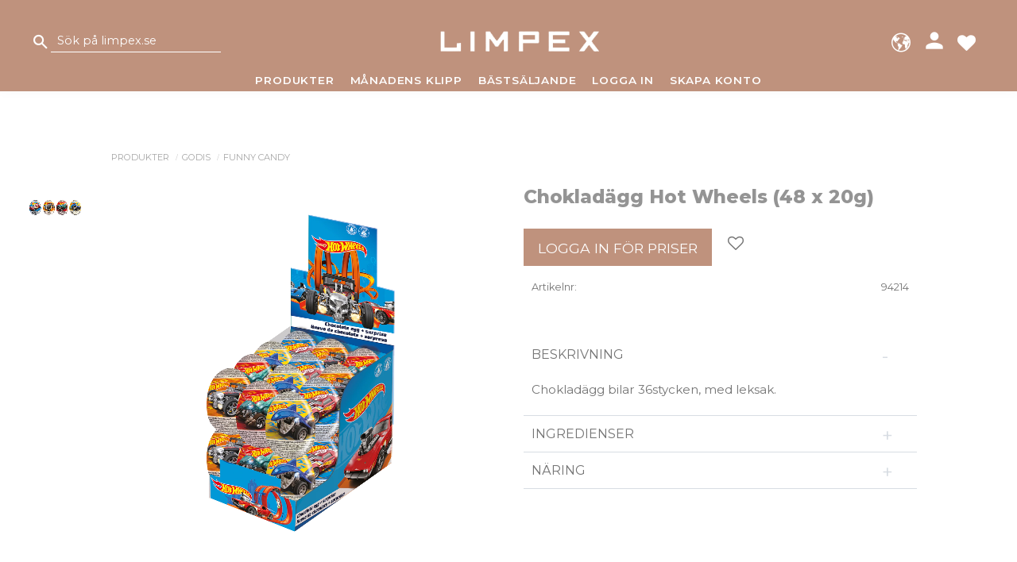

--- FILE ---
content_type: text/html; charset=UTF-8
request_url: https://www.limpex.se/product/hot-wheels-chokladagg-48-st
body_size: 14052
content:
<!DOCTYPE html>
<html
     id="product-page"    class="no-js customer-accounts-enabled has-favorite-cart pricelist-1 excl-vat product-page product-676 product-page-with-photoswipe category-16 root-category-24 theme-color-scheme-0 theme-background-pattern-0"
    lang="sv"
    dir="ltr"
    data-country="SE"
    data-currency="SEK"
>

    <head>
        <meta charset="UTF-8" />
        <title>Chokladägg Hot Wheels (48 x 20g)</title>
                    <meta name="description" content="Pris per styck 10,50kr" />
                <meta name="viewport" content="width=device-width, initial-scale=1" />
        
                
                                    <link rel="canonical" href="https://www.limpex.se/product/hot-wheels-chokladagg-48-st" />
        
                                                    <link rel="alternate" hreflang="sv" href="https://www.limpex.se/product/hot-wheels-chokladagg-48-st" />
                            <link rel="alternate" hreflang="en" href="https://www.limpex.se/en/product/hot-wheels-chokladagg-48-st" />
                            <link rel="alternate" hreflang="ar" href="https://www.limpex.se/ar/product/hot-wheels-chokladagg-48-st" />
                    
        
                    <script type="application/ld+json">
                [{"@id":"https:\/\/www.limpex.se\/product\/hot-wheels-chokladagg-48-st","@context":"http:\/\/schema.org\/","name":"Choklad\u00e4gg Hot Wheels (48 x 20g)","description":"Pris per styck 10,50kr","image":["https:\/\/cdn.starwebserver.se\/shops\/limpexkonfektyr\/files\/94214.webp","https:\/\/cdn.starwebserver.se\/shops\/limpexkonfektyr\/files\/942144.webp"],"@type":"Product","sku":"94214","offers":{"@type":"Offer","price":"0","priceCurrency":"SEK","availability":"http:\/\/schema.org\/LimitedAvailability","url":"https:\/\/www.limpex.se\/product\/hot-wheels-chokladagg-48-st","itemCondition":"http:\/\/schema.org\/NewCondition"}}]            </script>
                    <script type="application/ld+json">
                [{"@context":"https:\/\/schema.org","@type":"BreadcrumbList","itemListElement":[{"@type":"ListItem","position":1,"name":"Produkter","item":"https:\/\/www.limpex.se\/category\/produkter"},{"@type":"ListItem","position":2,"name":"Godis","item":"https:\/\/www.limpex.se\/category\/godis"},{"@type":"ListItem","position":3,"name":"Funny Candy","item":"https:\/\/www.limpex.se\/category\/barngodis"}]},{"@context":"https:\/\/schema.org","@type":"BreadcrumbList","itemListElement":[{"@type":"ListItem","position":1,"name":"Produkter","item":"https:\/\/www.limpex.se\/category\/produkter"}]},{"@context":"https:\/\/schema.org","@type":"BreadcrumbList","itemListElement":[{"@type":"ListItem","position":1,"name":"Produkter","item":"https:\/\/www.limpex.se\/category\/produkter"},{"@type":"ListItem","position":2,"name":"Godis","item":"https:\/\/www.limpex.se\/category\/godis"}]}]            </script>
        
                        
                <link rel="stylesheet" href="https://cdn.starwebserver.se/61980/css/shop/shop.combined.min.css" />
                                                    <link rel="stylesheet" href="https://cdn.starwebserver.se/61980/css/shop/campaigns.min.css" />
                                    <link rel="preconnect" href="https://fonts.googleapis.com">
<link rel="preconnect" href="https://fonts.gstatic.com" crossorigin>
<link href="https://fonts.googleapis.com/css2?family=Montserrat:wght@200;400;600;800&display=swap" rel="stylesheet">

<meta name="viewport" content="width=device-width, initial-scale=1, maximum-scale=1">

<!--Start of Tawk.to Script-->

<script type="text/javascript">

var Tawk_API=Tawk_API||{}, Tawk_LoadStart=new Date();

(function(){

var s1=document.createElement("script"),s0=document.getElementsByTagName("script")[0];

s1.async=true;

s1.src='https://embed.tawk.to/673355972480f5b4f59c6642/1icg8cmj7';

s1.charset='UTF-8';

s1.setAttribute('crossorigin','*');

s0.parentNode.insertBefore(s1,s0);

})();

</script>

<!--End of Tawk.to Script-->        
                            <link rel="stylesheet" href="https://cdn.starwebserver.se/61980/themes/william/css/theme-plugins.combined.min.css" />
                    <link rel="stylesheet" href="https://cdn.starwebserver.se/61980/themes/william/css/theme.min.css" />
        
                    <link rel="stylesheet" href="https://cdn.starwebserver.se/shops/limpexkonfektyr/themes/william/css/shop-custom.min.css?_=1745999678" />
        
                <link href="https://fonts.googleapis.com/icon?family=Material+Icons" rel="stylesheet">

                <script>
            var docElement = document.documentElement;
            docElement.className = docElement.className.replace('no-js', 'js');
            eval(decodeURIComponent(Array.prototype.map.call(atob('dmFyIGQ9J3d3dy5saW1wZXguc2UnO3ZhciBlPSd3d3cubGltcGV4LnNlJztpZih3aW5kb3cubG9jYXRpb24uaG9zdG5hbWUgIT0gZCAmJiB3aW5kb3cubG9jYXRpb24uaG9zdG5hbWUgIT0gZSl7d2luZG93LmxvY2F0aW9uPSdodHRwOi8vJytkO30='), function(c) {
                    return '%' + ('00' + c.charCodeAt(0).toString(16)).slice(-2)
                }).join('')));        </script>

                                            <meta property="og:site_name" content="Limpex Konfektyr" />
                                                <meta property="og:type" content="product" />
                                                <meta property="og:locale" content="sv_SE" />
                                                <meta property="og:title" content="Chokladägg Hot Wheels (48 x 20g)" />
                                                <meta property="og:url" content="https://www.limpex.se/product/hot-wheels-chokladagg-48-st" />
                                                <meta property="og:description" content="Pris per styck 10,50kr" />
                                                <meta property="og:image" content="https://cdn.starwebserver.se/shops/limpexkonfektyr/files/cache/94214_grande.webp?_=1666689206" />
                            <meta name="sws:no-image-url" content="https://cdn.starwebserver.se/img/no-image.png" />

        
        
        
        <script>
            var ecommerceContainerIdToProducts = {};

                      
                            
                                    window.dataLayer = window.dataLayer || [];
                    dataLayer.push({ecommerce: null});
                    dataLayer.push(
                        {event: 'view_item', ecommerce: {"currency":"SEK","value":504,"items":[{"item_id":"94214","item_name":"Choklad\u00e4gg Hot Wheels (48 x 20g)","currency":"SEK","price":504,"quantity":1,"item_category":"Funny Candy","item_category2":"Produkter","item_category3":"Godis"}]}}
                    );
                                            
                                    window.dataLayer = window.dataLayer || [];
                    dataLayer.push({ecommerce: null});
                    dataLayer.push(
                        {event: 'view_item_list', ecommerce: {"item_list_id":"PDPRelatedProducts","item_list_name":"PDP Related products","items":[{"item_id":"93372","item_name":"Choklad\u00e4gg Barbie(48 x 20g)","item_list_id":"PDPRelatedProducts","item_list_name":"PDP Related products","currency":"SEK","price":504,"quantity":1,"index":1,"item_category":"Funny Candy","item_category2":"Produkter","item_category3":"Godis"},{"item_id":"94212","item_name":"Choklad\u00e4gg Svampbob (48 x 20g)","item_list_id":"PDPRelatedProducts","item_list_name":"PDP Related products","currency":"SEK","price":504,"quantity":1,"index":2,"item_category":"Funny Candy","item_category2":"Produkter","item_category3":"Godis"},{"item_id":"92611","item_name":"Choklad\u00e4gg Pawpatrol (48 x 20g)","item_list_id":"PDPRelatedProducts","item_list_name":"PDP Related products","currency":"SEK","price":504,"quantity":1,"index":3,"item_category":"Funny Candy","item_category2":"Produkter","item_category3":"Godis"},{"item_id":"94211","item_name":"Choklad\u00e4gg Peppa Pig (48 x 20g)","item_list_id":"PDPRelatedProducts","item_list_name":"PDP Related products","currency":"SEK","price":504,"quantity":1,"index":4,"item_category":"Funny Candy","item_category2":"Produkter","item_category3":"Godis"},{"item_id":"94210","item_name":"Choklad\u00e4gg Hello Kitty  (48 x 20g)","item_list_id":"PDPRelatedProducts","item_list_name":"PDP Related products","currency":"SEK","price":504,"quantity":1,"index":5,"item_category":"Funny Candy","item_category2":"Produkter","item_category3":"Godis"}]}}
                    );
                                            
                                    window.dataLayer = window.dataLayer || [];
                    dataLayer.push({ecommerce: null});
                    dataLayer.push(
                        {event: 'view_item_list', ecommerce: {"item_list_id":"PDPRelatedProducts","item_list_name":"PDP Related products","items":[]}}
                    );
                            
            // use Object.assign to cast empty array to object
            ecommerceContainerIdToProducts = Object.assign({}, {"pdp":{"94214":{"item_id":"94214","item_name":"Choklad\u00e4gg Hot Wheels (48 x 20g)","currency":"SEK","price":504,"quantity":1,"item_category":"Funny Candy","item_category2":"Produkter","item_category3":"Godis"}},"PDPRelatedProducts":[]});
                </script>

                                <script>(function(w,d,s,l,i){w[l]=w[l]||[];w[l].push({'gtm.start':
                        new Date().getTime(),event:'gtm.js'});var f=d.getElementsByTagName(s)[0],
                    j=d.createElement(s),dl=l!='dataLayer'?'&l='+l:'';j.async=true;j.src=
                    'https://www.googletagmanager.com/gtm.js?id='+i+dl;f.parentNode.insertBefore(j,f);
                })(window,document,'script','dataLayer','GTM-KKZGQCM');
            </script>
        
            </head>
    <body>
    
                <noscript><iframe src="https://www.googletagmanager.com/ns.html?id=GTM-KKZGQCM"
                              height="0" width="0" style="display:none;visibility:hidden"></iframe>
            </noscript>
        
        
                                <div id="page-container">

    <header id="site-header" class="site-header">
        <div class="wrapper site-header-wrapper">
            <div class="content site-header-content">

                <div class="header-items">
                    <div class="header-item header-item-1 region header-region header-region-1 " data-region="headerTop" ></div>
                    <div class="header-item header-item-2">
                        <a href="https://www.limpex.se" id="home"><img id="shop-logo" src="https://cdn.starwebserver.se/shops/limpexkonfektyr/files/limpex-logotyp.png?_=1665176812" alt="Limpex Konfektyr" width="318" height="42" /></a>
                        <div class="region header-region header-region-2 has-search-block has-language-block has-ace-text-block has-cart-block" data-region="headerMiddle" ><div class="block search-block block-35 slidein-objekt">
    <h3>Sök</h3>
    <div class="content">
        <form action="/search" method="get">
            <div class="field-wrap search-type required">
                <label for="search-field-block-35" class="caption"><span>Sök produkter & kategorier</span></label>
                <div class="control">
                    <input type="search" name="q" id="search-field-block-35" class="autocomplete" value="" placeholder="Sök" data-text-header="Produkter" data-text-link="Visa alla" aria-label="Sök produkter &amp; kategorier" />
                </div>
            </div>
            <button type="submit" aria-label="Sök"><span aria-hidden="true">Sök</span></button>
        </form>
    </div>
</div>    <div class="block language-block block-67">
        <h3>Språk</h3>
        <div class="field-wrap select-type languages">
            <label for="language-field-67" class="caption"><span>Språk</span></label>
            <div class="control">
                <select id="language-field-67" data-url-value-redirector data-replace-current-url class="languages">
                                                                <option value="/index/set-selection?lang=sv&amp;redirectUrl=%2Fproduct%2Fhot-wheels-chokladagg-48-st" selected>Svenska</option>
                                            <option value="/index/set-selection?lang=en&amp;redirectUrl=%2Fproduct%2Fhot-wheels-chokladagg-48-st">English</option>
                                            <option value="/index/set-selection?lang=ar&amp;redirectUrl=%2Fproduct%2Fhot-wheels-chokladagg-48-st">العربية</option>
                                    </select>
            </div>
        </div>
    </div>
<div class="block ace-text-block block-62 slidein-button-wrapper">
    <a><i class="material-icons search-icon slidein-button">search</i></a>
</div>
<div class="block ace-text-block block-56 login-icon">
    <div class="login-container">
    <div class="buttons-wrapper">
        <div class="button login" alt="Login"><i class="material-icons">person</i></div>
        <a href="/customer" class="button logout" alt="My pages"><i class="material-icons">person</i></a>
    </div>
    <div class="form-container">
        <form id="login-form">
            <div class="field-wrap login-email">
                <label for="login-email-field">Mejladress</label>
                <input type="email" id="login-email-field" placeholder="Enter your email" required>

            </div>
            <div class="field-wrap login-password">
                <label for="login-password-field">Lösenord</label>
                <input type="password" id="login-password-field" placeholder="Enter your password" required>
            </div>
            <div class="info-wrap">
                <a href="/customer/password-recovery">Glömt lösenord?</a>
                <a href="/customer?login-toggle=false">Registera dig</a>
                <button type="submit" id="login-submit-btn" alt="Submit button">Logga in</button>
            </div>
            <div class="success-msg">
                <p>Du är nu inloggad!</p>
                <a href="/customer" class="button">Gå till mina sidor</a>
            </div>
            <input type="text" name="formHoneypotText" class="hidden" value="">
            <input type="hidden" id="formHoneypotTimestamp" name="formHoneypotTimestamp" value="" />
        </form>
    </div>
</div>
</div>
    <div class="block favorite-cart-block block-36">
        <div class="favorite block open-off-canvas-favorites" role="button" tabindex="0" aria-label="Favoriter">
            <div class="favorite-wrap">
                <span class="favorite-title visually-hidden">Favoriter</span>
                <span class="favorite-item-count quantity">
                    <span class="favorite-items-count-label visually-hidden">Antal favoriter: </span>
                    <span class="number"></span>
                </span>
            </div>
        </div>
            </div> <!-- /.favorite-cart-block -->
</div>
                    </div>
                    <div class="header-item header-item-3 region header-region header-region-3 has-menu-block" data-region="header" >
<nav class="block menu-block block-44 menu-block-with-mega-dropdown-menu custom custom-menu-block" aria-label="Meny">

    
    <ul class="menu menu-level-1" role="menubar">
                                <li class="menu-item menu-item-12 menu-level-1-item has-children dynamic-menu-item menu-item-has-children"
                            data-id="12"
                            data-level="1"
                            role="none"
                        >
                            <a href="/category/produkter"  title="Produkter"
                                class="menu-title menu-title-12 menu-level-1-title has-children dynamic-menu-title menu-title-has-children"
                                data-level="1"
                                role="menuitem"
                                aria-haspopup="true" aria-expanded="false"
                            >Produkter</a>
            
                                <span class="toggle-dynamic-child-menu toggle-child-menu" role="button" tabindex="0" aria-label="Visa underkategorier" aria-expanded="false" aria-controls="submenu-12"></span>
            
                                <ul class="menu menu-level-2" data-level="2" role="menu" aria-label="Underkategorier">
                                </ul>
            
                        </li>
                        <li class="menu-item menu-item-28 menu-level-1-item  dynamic-menu-item"
                            data-id="28"
                            data-level="1"
                            role="none"
                        >
                            <a href="/category/manadens-klipp"  title="Månadens klipp"
                                class="menu-title menu-title-28 menu-level-1-title  dynamic-menu-title"
                                data-level="1"
                                role="menuitem"
                                
                            >Månadens klipp</a>
            
            
                        </li>
                        <li class="menu-item menu-item-13 menu-level-1-item  dynamic-menu-item"
                            data-id="13"
                            data-level="1"
                            role="none"
                        >
                            <a href="/category/nyheter"  title="Bästsäljande"
                                class="menu-title menu-title-13 menu-level-1-title  dynamic-menu-title"
                                data-level="1"
                                role="menuitem"
                                
                            >Bästsäljande</a>
            
            
                        </li>
                        <li class="menu-item menu-item-30 menu-level-1-item "
                            data-id="30"
                            data-level="1"
                            role="none"
                        >
                            <a href="/customer?login-toggle=true"  title="Logga in"
                                class="menu-title menu-title-30 menu-level-1-title "
                                data-level="1"
                                role="menuitem"
                                
                            >Logga in</a>
            
            
                        </li>
                        <li class="menu-item menu-item-29 menu-level-1-item "
                            data-id="29"
                            data-level="1"
                            role="none"
                        >
                            <a href="/customer?login-toggle=false" target="_blank" rel="noopener" title="Skapa konto"
                                class="menu-title menu-title-29 menu-level-1-title "
                                data-level="1"
                                role="menuitem"
                                
                            >Skapa konto</a>
            
            
                        </li>
            </ul>
</nav>

        <script type="text/x-mustache" id="nodesPartialTmpl">
    {{#nodes}}
        {{^hidden}}
            <li class="menu-item menu-item-{{nodeId}} menu-level-{{nodeLevel}}-item {{cssClasses}}{{#dynamicNode}} dynamic-menu-item{{/dynamicNode}}{{#hasChildren}} menu-item-has-children{{/hasChildren}}"
                data-id="{{nodeId}}"
                data-level="{{nodeLevel}}"
                role="none"
            >
                <a href="{{permalink}}" {{#newWindow}}target="_blank" rel="noopener"{{/newWindow}} title="{{value}}"
                    class="menu-title menu-title-{{nodeId}} menu-level-{{nodeLevel}}-title {{cssClasses}}{{#dynamicNode}} dynamic-menu-title{{/dynamicNode}}{{#hasChildren}} menu-title-has-children{{/hasChildren}}"
                    data-level="{{nodeLevel}}"
                    role="menuitem"
                    {{#hasChildren}}aria-haspopup="true" aria-expanded="false"{{/hasChildren}}
                >{{value}}</a>

                {{#hasChildren}}
                    <span class="{{#dynamicNode}}toggle-dynamic-child-menu{{/dynamicNode}}{{^dynamicNode}}toggle-static-child-menu{{/dynamicNode}} toggle-child-menu" role="button" tabindex="0" aria-label="Visa underkategorier" aria-expanded="false" aria-controls="submenu-{{nodeId}}"></span>

                    <ul class="menu menu-level-{{childNodeLevel}}" data-level="{{childNodeLevel}}" role="menu" aria-label="Underkategorier">
                        {{>nodesPartial}}
                    </ul>
                {{/hasChildren}}

            </li>
        {{/hidden}}
    {{/nodes}}
</script>
    <script type="text/x-mustache" id="menuTreeTmpl">
            {{>nodesPartial}}
        </script>
</div>
                </div>

            </div><!-- .content -->
        </div><!-- .wrapper -->
    </header><!-- #site-header -->

    <div id="content" class="site-content">

        <main id="main-content" aria-label="Huvudinnehåll" >

            <article class="region has-product-block has-related-products-legacy-block has-related-products-block" data-region="0" >
    
    <div aria-live="polite" aria-atomic="true" class="visually-hidden favorite-status-announcer"></div>
    <div id="product-page-main-container" class="block product-block block-17">

        <script type="text/x-mustache" id="categoryBreadcrumbPartialTmpl">
            {{#nodes}}
                {{#isOpen}}
                    {{#openPage}}
                        <a href="{{shopUrl}}" class="breadcrumb"><span>{{name}}</span></a>
                    {{/openPage}}
                    {{^openPage}}
                        <span  class="breadcrumb">{{name}}</span>
                    {{/openPage}}
                    {{>categoryBreadcrumbPartial}}
                {{/isOpen}}
                {{^isOpen}}
                    {{#selected}}
                        {{#openPage}}
                            <a href="{{shopUrl}}" class="breadcrumb current-breadcrumb"><span>{{name}}</span></a>
                        {{/openPage}}
                        {{^openPage}}
                            <span class="breadcrumb">{{name}}</span>
                        {{/openPage}}
                    {{/selected}}
                {{/isOpen}}
            {{/nodes}}
        </script>

        <div class="breadcrumbs">
                                                    <a href="/category/produkter" class="breadcrumb"><span>Produkter</span></a>
                                                                <a href="/category/godis" class="breadcrumb"><span>Godis</span></a>
                                                                                        <a href="/category/barngodis" class="breadcrumb current-breadcrumb"><span>Funny Candy</span></a>
                                                                                                                                                            </div>

    <script type="text/x-mustache" id="rootCategoriesBreadcrumbTmpl">
            {{#showBreadcrumbs}}
                {{#categories}}
                    {{>categoryBreadcrumbPartial}}
                {{/categories}}
            {{/showBreadcrumbs}}
        </script>

    <header class="product-header">
        <h1 class="product-name">Chokladägg Hot Wheels (48 x 20g)</h1>
        <div class="short description product-short-description"><p>Pris per styck 10,50kr</p></div>
    </header>

    <div class="dynamic-product-info has-volume-pricing">
                    <div class="product-media"
                
            >
                <figure>
                    <div class="figure-content">
                            <a class="featured img-wrap product-media-item" href="https://cdn.starwebserver.se/shops/limpexkonfektyr/files/cache/94214_grande.webp?_=1666689206" target="_blank" rel="noopener">
                            
                                <img src="https://cdn.starwebserver.se/shops/limpexkonfektyr/files/cache/94214_grande.webp?_=1666689206" width="1240" height="1300" id="media-0" data-large-size="https://cdn.starwebserver.se/shops/limpexkonfektyr/files/cache/94214_grande.webp?_=1666689206" data-large-size-width="1240" data-large-size-height="1300"  alt="Chokladägg Hot Wheels (48 x 20g)" />
                                
                            </a>

                            <a href="https://cdn.starwebserver.se/shops/limpexkonfektyr/files/cache/942144_grande.webp?_=1666689213" class="img-wrap product-media-item" target="_blank" rel="noopener">
                                <img src="https://cdn.starwebserver.se/shops/limpexkonfektyr/files/cache/942144_grande.webp?_=1666689213" height="1300" width="1240" id="media-1" data-large-size="https://cdn.starwebserver.se/shops/limpexkonfektyr/files/cache/942144_grande.webp?_=1666689213" data-large-size-width="1240" data-large-size-height="1300" alt="" />
                            </a>
                    </div>
                </figure>


            </div><!-- /.product-media -->


            <aside class="product-offer buyable" role="region" aria-label="Produkterbjudande">


                
                <form class="add-to-cart-form product-list-container" novalidate data-ga-ecommerce-list-id="pdp">
                                                                                    <input type="hidden" name="sku" value="94214" />
                    
                    <div class="add-to-cart-wrap has-unit">
                            <p><a class="button" href="/customer?redirect=%2Fproduct%2Fhot-wheels-chokladagg-48-st" rel="nofollow"><span>Logga in för priser</span></a></p>
                                                    <div class="toggle-favorite-action" data-sku="94214" data-bundle-config="" role="button" tabindex="0">
                                <span class="favorite ">
                                        <span class="favorite-title visually-hidden">Lägg till i favoriter</span>
                                </span>
                            </div>
                                            </div><!-- /.add-to-cart-wrap -->

                    <div class="product-status" hidden aria-hidden="true">
                        <p class="status-message" data-message="Nu finns produkten i &lt;a href=&quot;/checkout&quot;&gt;kundvagnen&lt;/a&gt;."></p>
                        <p class="view-cart">
                            <a class="product-status-checkout-link" href="/checkout">
                                <b>Till kassan</b>
                                <span class="cart-item-count">1</span>
                            </a>
                        </p>
                    </div>


                                                        </form>

                                <dl class="product-details">
                    <dt class="product-sku">Artikelnr</dt><dd class="product-sku">94214</dd>
                                        
                                                                                                            
                    
                                    </dl><!-- /product-details -->


                

                                
                                    <div class="product-rating">
                                                    <a href="#product-reviews" title="Betyg: 0 av 5 stjärnor. Baserat på 0 betyg">
                                                                <span class="count">0</span>
                                <span class="info review-count-0">0 Betyg</span>
                                <span class="add-new">Ge ett omdöme!</span>
                            </a>
                                            </div>
                
                                                            </aside><!-- /.product-offer -->

            
            
                    </div> <!-- /.dynamic-product-info -->

        <script type="text/x-mustache" id="dynamicProductInfoTmpl">
            <div class="product-media{{^hidePrice}}{{#stockStatusId}} stock-status-{{stockStatusId}}{{/stockStatusId}}{{#savePercentOnDiscountedPrice}} save-percent{{/savePercentOnDiscountedPrice}}{{/hidePrice}}{{#hasLabels}} has-product-label{{/hasLabels}}"{{^hidePrice}}{{#savePercentOnDiscountedPrice}}
                data-save-percent-title="Kampanj!"{{/savePercentOnDiscountedPrice}}{{/hidePrice}}
                {{#stockStatusText}}data-stock-status-title="{{stockStatusText}}"{{/stockStatusText}}
            >
                <figure{{#featuredImage.default}} class="no-image"{{/featuredImage.default}}>
                    {{#campaign}}
                        <div
                            class="campaign-label campaign-label-product-page"
                            style="background-color: #{{campaign.label.color}}; color: {{campaign.label.textColor}}">
                            {{campaign.label.text}}
                        </div>
                    {{/campaign}}
                    <div class="figure-content">
                        {{#featuredImage}}
                            {{#largeUrl}}<a class="featured img-wrap product-media-item" href="{{largeUrl}}" target="_blank" rel="noopener">{{/largeUrl}}
                            {{#featuredImage.default}}<div class="img-wrap">{{/featuredImage.default}}
                                <img src="{{url}}" width="{{width}}" height="{{height}}" id="media-0" {{#largeUrl}}data-large-size="{{largeUrl}}" data-large-size-width="{{largeWidth}}" data-large-size-height="{{largeHeight}}"{{/largeUrl}} {{#disableAutoZoom}}data-cloudzoom="disableZoom: true" {{/disableAutoZoom}} alt="{{alt}}" />
                                {{#featuredImage.default}}</div>{{/featuredImage.default}}
                            {{#largeUrl}}</a>{{/largeUrl}}
                        {{/featuredImage}}

                        {{#secondaryImages}}
                            <a href="{{largeUrl}}" class="img-wrap product-media-item" target="_blank" rel="noopener">
                                <img src="{{url}}" height="{{height}}" width="{{width}}" id="media-{{index}}" data-large-size="{{largeUrl}}" data-large-size-width="{{largeWidth}}" data-large-size-height="{{largeHeight}}" alt="{{alt}}" />
                            </a>
                        {{/secondaryImages}}
                    </div>
                </figure>

                {{^hidePrice}}
                    {{#savePercentOnDiscountedPrice}}
                        <div class="save-percent save-percent-info">
                            <span class="label">Spara</span>
                            <span class="percentage"><span class="value">{{savePercentOnDiscountedPrice}}</span> <span class="unit">%</span></span>
                        </div>
                    {{/savePercentOnDiscountedPrice}}
                {{/hidePrice}}

                {{#labels}}
                    <div class="product-label product-label-{{index}} product-label-id-{{labelId}} {{classes}}"  title="{{name}}" ><span>{{name}}</span></div>
                {{/labels}}
            </div><!-- /.product-media -->


            <aside class="product-offer{{#watchableForCustomer}} watchable{{/watchableForCustomer}}{{#buyable}} buyable{{/buyable}}{{^buyable}}{{^watchableForCustomer}} non-watchable-non-buyable{{/watchableForCustomer}}{{/buyable}}" role="region" aria-label="Produkterbjudande">
                {{#campaign}}
                    <div class="campaign-description-container campaign-label-corner-container">
                        <span
                            class="campaign-label-corner"
                            style="border-top-color: #{{campaign.label.color}};"
                        >
                        </span>
                        <span class="campaign-description-text">
                            {{campaign.description}}
                        </span>
                    </div>
                {{/campaign}}

                                {{^hidePrice}}
                    <div class="product-price">
                                                {{^originalPrice}}
                            {{{sellingPriceHtml}}}
                            <span class="unit">/ <abbr title="Styck">st</abbr></span>
                        {{/originalPrice}}
                        {{#originalPrice}}
                            <div class="selling-price" tabindex="0" role="text">
                                <span class="visually-hidden">Nedsatt pris: </span>
                                {{{sellingPriceHtml}}}
                                <span class="unit">/ <abbr title="Styck">st</abbr></span>
                            </div>
                            <div class="original-price" tabindex="0" role="text">
                                <span class="visually-hidden">Ordinarie pris: </span>
                                {{{originalPriceHtml}}}
                                <span class="unit">/ <abbr title="Styck">st</abbr></span>
                            </div>
                        {{/originalPrice}}
                    </div>
                    {{#historyCheapestPrice}}
                        <div class="price-history">
                            <span class="price-history-text">Lägsta pris senaste 30 dagar:</span>
                            <span class="price-history-value">{{{historyCheapestPrice}}}</span>
                        </div>
                    {{/historyCheapestPrice}}

                                        {{#volumePricing}}
                        {{#hasValidVolumePricesForCustomer}}
                            <div class="volume-pricing has-visible-volume-pricing-content">
                                <div class="volume-pricing-header">
                                    <span class="volume-pricing-header-title">{{{headerTitle}}}</span>
                                    <span class="toggle-volume-pricing-content"></span>
                                </div>
                                <div class="volume-pricing-content">
                                    {{#rows}}
                                        <div class="volume-pricing-row">
                                            <span class="volume">
                                                <span class="amount">{{volumeAmount}}</span>
                                                {{#unit}}<span class="unit"><abbr title="{{name}}">{{symbol}}</abbr></span>{{/unit}}
                                            </span>
                                            {{{volumePriceHtml}}}
                                            {{#unit}}<span class="divider">/</span><span class="unit"><abbr title="{{name}}">{{symbol}}</abbr></span>{{/unit}}
                                            {{#percentAmount}}
                                                <span class="percent">
                                                    <span class="amount">{{percentAmount}}</span><span class="unit">%</span>
                                                </span>
                                            {{/percentAmount}}
                                        </div>
                                    {{/rows}}
                                </div>
                            </div>
                        {{/hasValidVolumePricesForCustomer}}
                    {{/volumePricing}}
                {{/hidePrice}}

                
                <form class="add-to-cart-form product-list-container" novalidate data-ga-ecommerce-list-id="pdp">
                                                                                    <input type="hidden" name="sku" value="{{sku}}" />
                                                                        {{#isBundle}}
                            <div class="bundled-products">
                                {{#bundledProducts}}
                                    <div class="bundled-product" data-bundled-product-id="{{bundledProductId}}">
                                        <div class="bundled-product-image">
                                            {{#image}}
                                                {{#largeUrl}}
                                                    <a class="featured img-wrap product-media-item" href="{{largeUrl}}" target="_blank" rel="noopener">
                                                {{/largeUrl}}
                                                {{#default}}
                                                    <div class="img-wrap">
                                                {{/default}}
                                                <img src="{{url}}" width="{{width}}" height="{{height}}" id="media-bundled-{{bundledProductId}}-0" {{#largeUrl}}data-large-size="{{largeUrl}}" data-large-size-width="{{largeWidth}}" data-large-size-height="{{largeHeight}}"{{/largeUrl}} {{#disableAutoZoom}}data-cloudzoom="disableZoom: true" {{/disableAutoZoom}} alt="{{alt}}" />
                                                {{#default}}
                                                    </div>
                                                {{/default}}
                                                {{#largeUrl}}
                                                    </a>
                                                {{/largeUrl}}
                                            {{/image}}
                                        </div><!-- /.bundled-product-image -->
                                        <div class="bundled-product-options">
                                            <p class="bundled-product-title">
                                                {{^isHidden}}<a href="{{url}}">{{/isHidden}}
                                                    {{#hasVariants}}{{name}}{{/hasVariants}}
                                                    {{^hasVariants}}{{nameWithConcatAttributeValues}}{{/hasVariants}}
                                                {{^isHidden}}</a>{{/isHidden}}
                                            </p>
                                            <div class="bundled-product-fields" {{#hasVariants}}data-current-sku="{{sku}}"{{/hasVariants}}>
                                                {{#hasVariants}}
                                                    <input type="hidden" name="bundledProducts[{{bundledProductId}}][productId]" value="{{bundledProductId}}" />
                                                    {{#attributes}}
                                                        <div class="bundled-product-field field-wrap select-type attributes-{{id}} has-field-content">
                                                            <label for="attributes-{{id}}-select" class="caption"><span>{{name}}</span></label>
                                                            <div class="control">
                                                                <select name="bundledProducts[{{bundledProductId}}][attributes][{{id}}]" id="attributes-{{id}}-select" class="bundled-product-attribute-value-select{{#invalidSelection}} invalid-selection{{/invalidSelection}}" data-attribute-id="{{id}}">
                                                                    {{#values}}
                                                                    <option value="{{id}}"{{#selected}} selected{{/selected}}{{^active}} disabled{{/active}}>{{name}}{{^active}} (Ej tillgänglig){{/active}}</option>
                                                                    {{/values}}
                                                                </select>
                                                                {{#showInvalidSelectionMessage}}
                                                                <label class="error" for="attributes-{{id}}-select">Varianten är inte tillgänglig, prova ett annat alternativ.</label>
                                                                {{/showInvalidSelectionMessage}}
                                                            </div>
                                                        </div>
                                                    {{/attributes}}
                                                {{/hasVariants}}
                                                <div class="bundled-product-field">
                                                    <div class="bundled-product-field-fixed-quantity">{{quantity}} {{unitSymbol}}</div>
                                                </div>

                                                                                                    <div class="order-data">
                                                        {{#orderDataFieldTemplateData}}
                                                            <div class="field-wrap text-type">
                                                                <label for="bundled-order-data-{{bundledProductId}}-{{orderDataFieldId}}-field" class="caption">
                                                                <span>
                                                                    {{orderDataFieldName}}
                                                                </span>
                                                                    {{#isRequired}} <abbr class="required-asterisk" title="Obligatorisk">*</abbr>{{/isRequired}}
                                                                </label>
                                                                <div class="control">
                                                                    <input
                                                                            type="text"
                                                                            name="bundledOrderData[{{bundledProductId}}][{{orderDataFieldId}}]"
                                                                            id="bundled-order-data-{{bundledProductId}}-{{orderDataFieldId}}-field"
                                                                            placeholder="{{orderDataFieldName}}"
                                                                            maxlength="255"
                                                                            {{#isRequired}} required{{/isRequired}}
                                                                    />
                                                                </div>
                                                            </div>
                                                        {{/orderDataFieldTemplateData}}
                                                    </div>
                                                                                            </div><!-- /.bundled-product-fields -->
                                        </div><!-- /.bundled-product-options -->
                                    </div><!-- /.bundled-product -->
                                {{/bundledProducts}}
                            </div><!-- /.bundled-products -->
                        {{/isBundle}}
                    
                    <div class="add-to-cart-wrap has-unit">
                        {{^hidePrice}}
                            {{#buyable}}
                                <div class="field-wrap number-type quantity-field">
                                    <label for="quantity-field" class="caption"><span>Antal</span></label>
                                    <div class="control">
                                        <input name="quantity" type="number" id="quantity-field" value="1" min="1" max="1000000" step="1" class="number" />
                                                                                                                            <label for="quantity-field" class="unit"><abbr title="Styck">st</abbr></label>
                                                                            </div>
                                </div>

                                <button type="submit" class="product-add-to-cart-action"{{#invalidVariant}} disabled{{/invalidVariant}}><span>Köp</span></button>
                            {{/buyable}}
                        {{/hidePrice}}
                        {{#hidePrice}}
                            <p><a class="button" href="/customer?redirect=%2Fproduct%2Fhot-wheels-chokladagg-48-st" rel="nofollow"><span>Logga in för priser</span></a></p>
                        {{/hidePrice}}
                                                    <div class="toggle-favorite-action" data-sku="{{sku}}" data-bundle-config="{{bundleWatchConfig}}" role="button" tabindex="0">
                                <span class="favorite {{#isFavorite}}favorite-active{{/isFavorite}}">
                                    {{#isFavorite}}
                                        <span class="favorite-title visually-hidden">Ta bort från favoriter</span>
                                    {{/isFavorite}}
                                    {{^isFavorite}}
                                        <span class="favorite-title visually-hidden">Lägg till i favoriter</span>
                                    {{/isFavorite}}
                                </span>
                            </div>
                                            </div><!-- /.add-to-cart-wrap -->

                    <div class="product-status" hidden aria-hidden="true">
                        <p class="status-message" data-message="Nu finns produkten i &lt;a href=&quot;/checkout&quot;&gt;kundvagnen&lt;/a&gt;."></p>
                        <p class="view-cart">
                            <a class="product-status-checkout-link" href="/checkout">
                                <b>Till kassan</b>
                                <span class="cart-item-count">1</span>
                            </a>
                        </p>
                    </div>

                                        {{#customerCanShop}}
                        {{#watchable}}
                            {{#isWatching}}
                                <button type="button" disabled>Bevakar</button>
                            {{/isWatching}}
                            {{^isWatching}}
                                <button
                                    type="button"
                                    data-variant-id="{{variantId}}"
                                    data-variant-name="{{variantName}}"
                                    data-bundle-watch-config="{{bundleWatchConfig}}"
                                    data-permalink="hot-wheels-chokladagg-48-st"
                                    data-name="Chokladägg Hot Wheels (48 x 20g)"
                                    data-email=""
                                    data-text-signed-up="Bevakad"
                                    class="in-stock-notify"
                                    >Bevaka</button>
                            {{/isWatching}}
                        {{/watchable}}
                    {{/customerCanShop}}

                                                        </form>

                                <dl class="product-details">
                    {{#stockStatusValue}}
                        <dt class="product-stock-status {{stockStatusCssClass}}">{{stockStatusLabel}}</dt>
                        <dd class="{{stockStatusCssClass}}"><span>{{stockStatusValue}}</span></dd>
                    {{/stockStatusValue}}
                    <dt class="product-sku">Artikelnr</dt><dd class="product-sku">{{sku}}</dd>
                    {{#mpn}}
                        <dt class="product-mpn">Tillv. artikelnr</dt><dd class="product-mpn">{{mpn}}</dd>
                    {{/mpn}}
                                        
                                                                                                            
                    
                                    </dl><!-- /product-details -->

                {{#hasAdditionalStockLocations}}
                <div class="product-stock-locations-wrap">
                    <h4>Lagerställen</h4>
                    <div class="product-stock-locations">
                        {{#additionalStockLocations}}
                        <div class="product-stock-location{{#stockStatusId}} status-id-{{stockStatusId}}{{/stockStatusId}}{{#stockStatusIdCode}} status-id-code-{{stockStatusIdCode}}{{/stockStatusIdCode}}{{#isEcommerceStockLocation}} ecommerce-stock-location{{/isEcommerceStockLocation}}">
                            <span class="product-stock-location-name">{{stockLocationName}}</span>
                            <span class="product-stock-location-status{{#stockStatusId}} product-stock-location-status-{{stockStatusId}}{{/stockStatusId}}">
                                <span class="product-stock-location-status-text">{{stockStatusText}}</span>
                            </span>
                        </div>
                        {{/additionalStockLocations}}
                    </div>
                    {{#includeStockLocationsExpandButton}}
                        <a href="#" class="expand-product-stock-locations-button">
                          <span class="more">Visa alla lagerställen</span>
                          <span class="less">Visa färre lagerställen</span>
                        </a>
                    {{/includeStockLocationsExpandButton}}
                </div>
                {{/hasAdditionalStockLocations}}

                                                    {{#documents}}
                        <h4></h4>
                        <ul class="product-documents">
                            {{#document}}
                                <li class="file-type file-type-{{extension}}">
                                    <a href="{{originalUrl}}" target="_blank" rel="noopener" data-file-type="{{extension}}">
                                        <span class="file-ext">{{extension}}</span>
                                        <span class="file-title">
                                            {{title}}{{^title}}{{name}}{{/title}}
                                        </span>
                                        <span class="file-size">{{formattedSize}}</span>
                                    </a>
                                </li>
                            {{/document}}
                        </ul>
                    {{/documents}}
                

                                
                                    <div class="product-rating">
                                                    <a href="#product-reviews" title="Betyg: 0 av 5 stjärnor. Baserat på 0 betyg">
                                                                <span class="count">0</span>
                                <span class="info review-count-0">0 Betyg</span>
                                <span class="add-new">Ge ett omdöme!</span>
                            </a>
                                            </div>
                
                                                            </aside><!-- /.product-offer -->

            
            
            </script>

       
    <div id="in-stock-notify-wrap" class="hide">
        <div class="in-stock-notify-modal">
            <h3 id="modal-title" role="heading" aria-level="2"></h3>
            <p class="in-stock-notify-info">Lägg till en bevakning så meddelar vi dig så snart varan är i lager igen.</p>
            <p class="in-stock-notify-message hide" aria-live="polite" role="status">
                <b>Produkten är nu bevakad</b><br />
                Vi meddelar dig så snart varan är i lager igen.            </p>
            <div class="field-wrap email-type">
                <label for="in-stock-notify-email-field" class="caption"><span>E-postadress</span></label>
                <div class="control">
                    <input
                            type="email"
                            name="email"
                            value=""
                            id="in-stock-notify-email-field"
                            placeholder="E-postadress"
                    >
                </div>
            </div>
            <button type="button" title="Lägg till bevakning" class="add-to-in-stock-notify-button">Lägg till bevakning</button>
                            <p class="user-info-legal-notice">Dina personuppgifter behandlas i enlighet med vår <a href="/page/policy-och-cookies">integritetspolicy</a>.</p>
                    </div>
    </div>

    <section class="product-overview" role="region">

        <header class="product-overview-header">
            <h2 class="product-name">Chokladägg Hot Wheels (48 x 20g)</h2>
            <div class="short description product-short-description">
                Pris per styck 10,50kr            </div>
        </header>

        <div class="long description product-long-description">
            <h1>Beskrivning</h1>
<p>Chokladägg bilar 36stycken, med leksak.&nbsp;</p>
<h1>Ingredienser&nbsp;</h1>
<p>Socker, kakaosmör, MJÖLKpulver, kakaopasta, vassle MJÖLKpulver, emulgeringsmedel: SOJA-lecitin, naturlig vaniljarom.</p>
<p><strong>Kan innehålla spår av jordnötter, nötter (mandel, hasselnötter)</strong></p>
<h1>Näring&nbsp;</h1>
<p><strong>Näringsinnehåll per 100g</strong></p>
<p>Energi&nbsp; 2301 kJ/ 550 kcal</p>
<p>Fett 32,30 g</p>
<p>Varav mättade fetter 19,40 g</p>
<p>Kolhydrat 58 g</p>
<p>Varav sockerarter 57,50 g</p>
<p>Protein 5,70 g</p>
<p>Fiber 0 g</p>
<p>Salt 0,20 g</p>        </div>

                        
                    <div id="product-reviews">
        <a name="review"></a>
                <h3>Omdömen</h3>
        <h4
            class="product-rating review-count-0"
            title="Betyg: 0 av 5 stjärnor. Baserat på 0 betyg">
            <span class="title">Produktens betyg</span>
                        <span class="info">
                Baserat på 0 betyg.            </span>
        </h4>
                <div class="review-ratings">
            <div class="add-review-comment">
                <input type="hidden" name="currentProductId" value="676" />
                <form novalidate>
                                    <div class="rating-selector field-wrap radio-type">
                        <div class="caption"><span>Klicka på en stjärna för att sätta ditt betyg</span></div>
                        <div class="control">
                            <span class="option">
                                <input type="radio" name="ratingScore" id="product-rating-1-radio" value="1" data-rating-score-name="Inte alls bra" />
                                <label for="product-rating-1-radio">1 stjärna</label>
                            </span>
                            <span class="option">
                                <input type="radio" name="ratingScore" id="product-rating-2-radio" value="2" data-rating-score-name="Knappt godkänd"  />
                                <label for="product-rating-2-radio">2 stjärnor</label>
                            </span>
                            <span class="option">
                                <input type="radio" name="ratingScore" id="product-rating-3-radio" value="3" data-rating-score-name="Godkänd"  />
                                <label for="product-rating-3-radio">3 stjärnor</label>
                            </span>
                            <span class="option">
                                <input type="radio" name="ratingScore" id="product-rating-4-radio" value="4" data-rating-score-name="Mycket bra"  />
                                <label for="product-rating-4-radio">4 stjärnor</label>
                            </span>
                            <span class="option">
                                <input type="radio" name="ratingScore" id="product-rating-5-radio" value="5" data-rating-score-name="Perfekt"  />
                                <label for="product-rating-5-radio">5 stjärnor</label>
                            </span>
                        </div>
                        <div class="rating-score-name"></div>
                    </div>

                    <div class="review-author">
                            Du                        
                    </div>

                    <div class="field-wrap textarea-type required">
                        <label for="customer-review-field" class="caption"><span>Klicka på en stjärna för att sätta ditt betyg</span></label>
                        <div class="control">
                            <textarea
                                name="comment"
                                id="customer-review-field"
                                placeholder="Du behöver vara inloggad för att ge ett omdöme."
                                required aria-required="true"></textarea>
                        </div>
                    </div>

                    <div class="review-button-actions">
                        
                    </div>
                    <div id="login-status-login" class="hide">Hämtar din Facebook profil.</div>
                    <div id="login-status-failed" class="hide"></div>
                                </form>
            </div>
        </div>
        <ul id="review-list" class="review-ratings">
                                <li class="no-reviews"><p>Bli den första att lämna ett omdöme.</p></li>

                    </ul>

            </div>
    <script type="text/x-mustache" id="reviewsAuthenticated">
                    <div class="rating-selector field-wrap radio-type">
                        <div class="caption"><span>Klicka på en stjärna för att sätta ditt betyg</span></div>
                        <div class="control">
                            <span class="option">
                                <input type="radio" name="ratingScore" id="product-rating-1-radio" value="1" data-rating-score-name="Inte alls bra" />
                                <label for="product-rating-1-radio">1 stjärna</label>
                            </span>
                            <span class="option">
                                <input type="radio" name="ratingScore" id="product-rating-2-radio" value="2" data-rating-score-name="Knappt godkänd"  />
                                <label for="product-rating-2-radio">2 stjärnor</label>
                            </span>
                            <span class="option">
                                <input type="radio" name="ratingScore" id="product-rating-3-radio" value="3" data-rating-score-name="Godkänd"  />
                                <label for="product-rating-3-radio">3 stjärnor</label>
                            </span>
                            <span class="option">
                                <input type="radio" name="ratingScore" id="product-rating-4-radio" value="4" data-rating-score-name="Mycket bra"  />
                                <label for="product-rating-4-radio">4 stjärnor</label>
                            </span>
                            <span class="option">
                                <input type="radio" name="ratingScore" id="product-rating-5-radio" value="5" data-rating-score-name="Perfekt"  />
                                <label for="product-rating-5-radio">5 stjärnor</label>
                            </span>
                        </div>
                        <div class="rating-score-name"></div>
                    </div>

                    <div class="review-author">
                        {{#authenticated}}
                            {{name}}
                        {{/authenticated}}
                        {{^authenticated}}
                            Du                        {{/authenticated}}
                    </div>

                    <div class="field-wrap textarea-type required">
                        <label for="customer-review-field" class="caption"><span>Klicka på en stjärna för att sätta ditt betyg</span></label>
                        <div class="control">
                            <textarea
                                name="comment"
                                id="customer-review-field"
                                placeholder="{{#authenticated}}Skriv en kommentar till ditt betyg{{/authenticated}}{{^authenticated}}Du behöver vara inloggad för att ge ett omdöme.{{/authenticated}}"
                                required aria-required="true"></textarea>
                        </div>
                    </div>

                    <div class="review-button-actions">
                        {{#authenticated}}<button type="submit" data-success-text="Tack! Ditt omdöme är under granskning.">Lämna kommentar</button>{{/authenticated}}
                    </div>
                    <div id="login-status-login" class="hide">Hämtar din Facebook profil.</div>
                    <div id="login-status-failed" class="hide"></div>
                </script>
    <script type="text/x-mustache" id="reviewsTmpl">
                {{^rows}}
                    <li class="no-reviews"><p>Bli den första att lämna ett omdöme.</p></li>
                {{/rows}}

                {{#rows}}
                    <li class="review-rating {{^approved}}not-apporved{{/approved}}">
                        <div class="rating rating-{{ratingScore}}" title="Betyg: {{ratingScore}} av 5 stjärnor.">
                            <span class="rating-value">
                                Betyg: {{ratingScore}} av 5 stjärnor                            </span>
                        </div>
                        <div class="rating-score-name">{{ratingScoreName}}</div>
                        <div class="review">
                            <div class="review-author">
                                <span>{{customerName}}</span>
                                {{^approved}}<span class="pending-review">Under granskning</span>{{/approved}}
                            </div>
                            <div class="review-content">
                                {{comment}}
                            </div>
                        </div>
                    </li>
                {{/rows}}
            </script>

                            <div class="related-products-wrap ">

                
                        <h3>Relaterade produkter</h3>
                        <ul
                            class="related-products product-list-container gallery related-products-gallery gallery-layout-3"
                            data-ga-ecommerce-list-id="PDPRelatedProducts">
                                
<li
    class="gallery-item gallery-item-stock-status-2 has-favorite-option"
    
>
    <a
        href="/product/barbie-chokladagg-48-st"
        class="gallery-info-link product-info"
        title="Chokladägg Barbie(48 x 20g) - Pris per styck 10,50kr"
        data-sku="93372"
        data-id="658"
    >

            <figure>
                <div class="figure-content">
                    <div class="img-wrap">
                        <img
                                                            src="https://cdn.starwebserver.se/shops/limpexkonfektyr/files/cache/93372_dupafg471_tiny.jpg?_=1666186858"
                                srcset="https://cdn.starwebserver.se/shops/limpexkonfektyr/files/cache/93372_dupafg471_micro.jpg?_=1666186858 100w, https://cdn.starwebserver.se/shops/limpexkonfektyr/files/cache/93372_dupafg471_tiny.jpg?_=1666186858 300w"
                                        data-sizes="(max-width: 501px) 50vw, (max-width: 850px) calc(100vw / 3), (max-width: 1201px) 25vw, (max-width: 1601px) 20vw, (min-width: 1601px) calc(100vw / 6)"
                                                        width="286" height="300" title="" alt="Chokladägg Barbie(48 x 20g)"
                            data-ratio="0.953"
                            data-view-format="square_portrait"
                        />
                    </div>
                </div>
            </figure>

        <div class="details no-price">

            <div class="description gallery-item-description">
                <h3>Chokladägg Barbie(48 x 20g)</h3>
                <p class="short-description">Pris per styck 10,50kr</p>
                <p class="product-sku" title="Artikelnr">93372</p>
            </div>

        </div><!-- /.details -->


    </a>
            <div class="icon-container">
            <div class="toggle-favorite-action" data-sku="93372" data-bundle-config="" role="button" tabindex="0">
                <span class="favorite ">
                        <span class="favorite-title visually-hidden">Lägg till i favoriter</span>
                </span>
            </div>
        </div>
    
    <div class="product-offer">
                <a href="/product/barbie-chokladagg-48-st" class="button info" aria-hidden="true" tabindex="-1"><span>Info</span></a>
            </div><!-- /.product-offer -->
</li>
                                
<li
    class="gallery-item gallery-item-stock-status-2 has-favorite-option"
    
>
    <a
        href="/product/svampbob-chokladagg-48-st"
        class="gallery-info-link product-info"
        title="Chokladägg Svampbob (48 x 20g) - Pris per styck 10,50kr"
        data-sku="94212"
        data-id="698"
    >

            <figure>
                <div class="figure-content">
                    <div class="img-wrap">
                        <img
                                                            src="https://cdn.starwebserver.se/shops/limpexkonfektyr/files/cache/94212_tiny.webp?_=1666688946"
                                srcset="https://cdn.starwebserver.se/shops/limpexkonfektyr/files/cache/94212_micro.webp?_=1666688946 100w, https://cdn.starwebserver.se/shops/limpexkonfektyr/files/cache/94212_tiny.webp?_=1666688946 300w"
                                        data-sizes="(max-width: 501px) 50vw, (max-width: 850px) calc(100vw / 3), (max-width: 1201px) 25vw, (max-width: 1601px) 20vw, (min-width: 1601px) calc(100vw / 6)"
                                                        width="286" height="300" title="" alt="Chokladägg Svampbob (48 x 20g)"
                            data-ratio="0.953"
                            data-view-format="square_portrait"
                        />
                    </div>
                </div>
            </figure>

        <div class="details no-price">

            <div class="description gallery-item-description">
                <h3>Chokladägg Svampbob (48 x 20g)</h3>
                <p class="short-description">Pris per styck 10,50kr</p>
                <p class="product-sku" title="Artikelnr">94212</p>
            </div>

        </div><!-- /.details -->


    </a>
            <div class="icon-container">
            <div class="toggle-favorite-action" data-sku="94212" data-bundle-config="" role="button" tabindex="0">
                <span class="favorite ">
                        <span class="favorite-title visually-hidden">Lägg till i favoriter</span>
                </span>
            </div>
        </div>
    
    <div class="product-offer">
                <a href="/product/svampbob-chokladagg-48-st" class="button info" aria-hidden="true" tabindex="-1"><span>Info</span></a>
            </div><!-- /.product-offer -->
</li>
                                
<li
    class="gallery-item gallery-item-stock-status-2 has-favorite-option"
    
>
    <a
        href="/product/chokladagg-pawpatrol-48-st"
        class="gallery-info-link product-info"
        title="Chokladägg Pawpatrol (48 x 20g) - Pris per styck 10,50kr"
        data-sku="92611"
        data-id="1268"
    >

            <figure>
                <div class="figure-content">
                    <div class="img-wrap">
                        <img
                                                            src="https://cdn.starwebserver.se/shops/limpexkonfektyr/files/cache/92611_dupgv5p01_tiny.jpg?_=1666092274"
                                srcset="https://cdn.starwebserver.se/shops/limpexkonfektyr/files/cache/92611_dupgv5p01_micro.jpg?_=1666092274 100w, https://cdn.starwebserver.se/shops/limpexkonfektyr/files/cache/92611_dupgv5p01_tiny.jpg?_=1666092274 300w"
                                        data-sizes="(max-width: 501px) 50vw, (max-width: 850px) calc(100vw / 3), (max-width: 1201px) 25vw, (max-width: 1601px) 20vw, (min-width: 1601px) calc(100vw / 6)"
                                                        width="286" height="300" title="" alt="Chokladägg Pawpatrol (48 x 20g)"
                            data-ratio="0.953"
                            data-view-format="square_portrait"
                        />
                    </div>
                </div>
            </figure>

        <div class="details no-price">

            <div class="description gallery-item-description">
                <h3>Chokladägg Pawpatrol (48 x 20g)</h3>
                <p class="short-description">Pris per styck 10,50kr</p>
                <p class="product-sku" title="Artikelnr">92611</p>
            </div>

        </div><!-- /.details -->


    </a>
            <div class="icon-container">
            <div class="toggle-favorite-action" data-sku="92611" data-bundle-config="" role="button" tabindex="0">
                <span class="favorite ">
                        <span class="favorite-title visually-hidden">Lägg till i favoriter</span>
                </span>
            </div>
        </div>
    
    <div class="product-offer">
                <a href="/product/chokladagg-pawpatrol-48-st" class="button info" aria-hidden="true" tabindex="-1"><span>Info</span></a>
            </div><!-- /.product-offer -->
</li>
                                
<li
    class="gallery-item gallery-item-stock-status-2 has-favorite-option"
    
>
    <a
        href="/product/peppa-pig-chokladagg-48-st"
        class="gallery-info-link product-info"
        title="Chokladägg Peppa Pig (48 x 20g) - Pris per styck 10,50kr"
        data-sku="94211"
        data-id="685"
    >

            <figure>
                <div class="figure-content">
                    <div class="img-wrap">
                        <img
                                                            src="https://cdn.starwebserver.se/shops/limpexkonfektyr/files/cache/94211_tiny.webp?_=1666688603"
                                srcset="https://cdn.starwebserver.se/shops/limpexkonfektyr/files/cache/94211_micro.webp?_=1666688603 100w, https://cdn.starwebserver.se/shops/limpexkonfektyr/files/cache/94211_tiny.webp?_=1666688603 300w"
                                        data-sizes="(max-width: 501px) 50vw, (max-width: 850px) calc(100vw / 3), (max-width: 1201px) 25vw, (max-width: 1601px) 20vw, (min-width: 1601px) calc(100vw / 6)"
                                                        width="286" height="300" title="" alt="Chokladägg Peppa Pig (48 x 20g)"
                            data-ratio="0.953"
                            data-view-format="square_portrait"
                        />
                    </div>
                </div>
            </figure>

        <div class="details no-price">

            <div class="description gallery-item-description">
                <h3>Chokladägg Peppa Pig (48 x 20g)</h3>
                <p class="short-description">Pris per styck 10,50kr</p>
                <p class="product-sku" title="Artikelnr">94211</p>
            </div>

        </div><!-- /.details -->


    </a>
            <div class="icon-container">
            <div class="toggle-favorite-action" data-sku="94211" data-bundle-config="" role="button" tabindex="0">
                <span class="favorite ">
                        <span class="favorite-title visually-hidden">Lägg till i favoriter</span>
                </span>
            </div>
        </div>
    
    <div class="product-offer">
                <a href="/product/peppa-pig-chokladagg-48-st" class="button info" aria-hidden="true" tabindex="-1"><span>Info</span></a>
            </div><!-- /.product-offer -->
</li>
                                
<li
    class="gallery-item gallery-item-stock-status-2 has-favorite-option"
    
>
    <a
        href="/product/hello-kitty-chokladagg-48-st"
        class="gallery-info-link product-info"
        title="Chokladägg Hello Kitty  (48 x 20g) - Pris per styck 10,50kr"
        data-sku="94210"
        data-id="1028"
    >

            <figure>
                <div class="figure-content">
                    <div class="img-wrap">
                        <img
                                                            src="https://cdn.starwebserver.se/shops/limpexkonfektyr/files/cache/94210_tiny.webp?_=1666688355"
                                srcset="https://cdn.starwebserver.se/shops/limpexkonfektyr/files/cache/94210_micro.webp?_=1666688355 100w, https://cdn.starwebserver.se/shops/limpexkonfektyr/files/cache/94210_tiny.webp?_=1666688355 300w"
                                        data-sizes="(max-width: 501px) 50vw, (max-width: 850px) calc(100vw / 3), (max-width: 1201px) 25vw, (max-width: 1601px) 20vw, (min-width: 1601px) calc(100vw / 6)"
                                                        width="286" height="300" title="" alt="Chokladägg Hello Kitty  (48 x 20g)"
                            data-ratio="0.953"
                            data-view-format="square_portrait"
                        />
                    </div>
                </div>
            </figure>

        <div class="details no-price">

            <div class="description gallery-item-description">
                <h3>Chokladägg Hello Kitty  (48 x 20g)</h3>
                <p class="short-description">Pris per styck 10,50kr</p>
                <p class="product-sku" title="Artikelnr">94210</p>
            </div>

        </div><!-- /.details -->


    </a>
            <div class="icon-container">
            <div class="toggle-favorite-action" data-sku="94210" data-bundle-config="" role="button" tabindex="0">
                <span class="favorite ">
                        <span class="favorite-title visually-hidden">Lägg till i favoriter</span>
                </span>
            </div>
        </div>
    
    <div class="product-offer">
                <a href="/product/hello-kitty-chokladagg-48-st" class="button info" aria-hidden="true" tabindex="-1"><span>Info</span></a>
            </div><!-- /.product-offer -->
</li>
                        </ul>

                
            </div> <!-- /.related-products-wrap -->
        
    </section><!-- /.details -->
<!-- This view is required by 'relatedProductsLegacy'-block-->

</article>


        </main><!-- #main-content -->

        
            <div id="content-sidebar" class="content-sidebar sidebar region " role="complementary" data-region="sidebar" >

                

            </div><!-- #content-sidebar -->
        

    </div><!-- #content -->


    
        <footer id="site-footer" class="site-footer region footer-region has-text-block has-menu-block has-newsletter-block has-language-block" data-region="footer" >
            <div class="wrapper site-footer-wrapper">
                <div class="content site-footer-content">

                        <div class="block text-block block-40 kontakt one-column-text-block one column-content" >
                <div class="column">
            <h2>Kontakt</h2>
<p>Limpex Konfektyr AB<br>Maskingatan 20<br>231 66 Trelleborg<br>Sverige</p>
<p>Phone: +46 704951692</p>
<p>&nbsp; &nbsp; &nbsp; &nbsp; &nbsp; &nbsp; &nbsp; +46 704920732</p>
<p>Org.nr: 556641-5849</p>
<p><a href='https://cdn.starwebserver.se/shops/limpexkonfektyr/files/certifikat-ip-livsmedel-limpex-konfektyr-2023-12-28.pdf?_=1745996613' title='' target='_blank'><img src='https://cdn.starwebserver.se/shops/limpexkonfektyr/files/cache/ip-certifierad-produktion_micro.webp?_=1687766686' srcset='https://cdn.starwebserver.se/shops/limpexkonfektyr/files/cache/ip-certifierad-produktion_micro.webp?_=1687766686 100w' alt=''class='' height='100' width='100'></a></p>
        </div>
            </div>

<nav class="block menu-block block-55 kundtjanst custom custom-menu-block" aria-label="Meny">

            <h2>Kundtjänst</h2>
    
    <ul class="menu menu-level-1" role="menubar">
                                <li class="menu-item menu-item-25 menu-level-1-item "
                            data-id="25"
                            data-level="1"
                            role="none"
                        >
                            <a href="/customer"  title="Skapa konto"
                                class="menu-title menu-title-25 menu-level-1-title "
                                data-level="1"
                                role="menuitem"
                                
                            >Skapa konto</a>
            
            
                        </li>
                        <li class="menu-item menu-item-20 menu-level-1-item "
                            data-id="20"
                            data-level="1"
                            role="none"
                        >
                            <a href="/customer"  title="Logga in"
                                class="menu-title menu-title-20 menu-level-1-title "
                                data-level="1"
                                role="menuitem"
                                
                            >Logga in</a>
            
            
                        </li>
                        <li class="menu-item menu-item-17 menu-level-1-item "
                            data-id="17"
                            data-level="1"
                            role="none"
                        >
                            <a href="/page/om-oss"  title="Om oss &amp; FAQ"
                                class="menu-title menu-title-17 menu-level-1-title "
                                data-level="1"
                                role="menuitem"
                                
                            >Om oss &amp; FAQ</a>
            
            
                        </li>
                        <li class="menu-item menu-item-15 menu-level-1-item "
                            data-id="15"
                            data-level="1"
                            role="none"
                        >
                            <a href="/page/kopvillkor"  title="Köpvillkor"
                                class="menu-title menu-title-15 menu-level-1-title "
                                data-level="1"
                                role="menuitem"
                                
                            >Köpvillkor</a>
            
            
                        </li>
                        <li class="menu-item menu-item-16 menu-level-1-item "
                            data-id="16"
                            data-level="1"
                            role="none"
                        >
                            <a href="/customer-service"  title="Kundtjänst"
                                class="menu-title menu-title-16 menu-level-1-title "
                                data-level="1"
                                role="menuitem"
                                
                            >Kundtjänst</a>
            
            
                        </li>
                        <li class="menu-item menu-item-18 menu-level-1-item "
                            data-id="18"
                            data-level="1"
                            role="none"
                        >
                            <a href="/page/policy-och-cookies"  title="Policy och cookies"
                                class="menu-title menu-title-18 menu-level-1-title "
                                data-level="1"
                                role="menuitem"
                                
                            >Policy och cookies</a>
            
            
                        </li>
                        <li class="menu-item menu-item-19 menu-level-1-item "
                            data-id="19"
                            data-level="1"
                            role="none"
                        >
                            <a href="/page/reklamation-och-retur"  title="Reklamation och retur"
                                class="menu-title menu-title-19 menu-level-1-title "
                                data-level="1"
                                role="menuitem"
                                
                            >Reklamation och retur</a>
            
            
                        </li>
            </ul>
</nav>


    <div class="block newsletter-block block-38 footer-newsletter newsletter-signup-block">
        <h3>Nyhetsbrev</h3>
        <div class="content">
            <div class="field-wrap email-type required">
                <label for="newsletter-email-38-field" class="caption"><span>E-post</span></label>
                <div class="control">
                    <input type="email" name="email" class="newsletter-email-field" id="newsletter-email-38-field" required aria-required="true" placeholder="Skriv in din e-postadress" />
                </div>
            </div>
            <button type="button" class="newsletter-subscribe-button"><span>Prenumerera</span></button>
        </div>
        <p class="user-info-legal-notice">Dina personuppgifter behandlas i enlighet med vår <a href="/page/policy-och-cookies">integritetspolicy</a>.</p>
    </div>
    <div class="block language-block block-72">
        <h3>Språk</h3>
        <div class="field-wrap select-type languages">
            <label for="language-field-72" class="caption"><span>Språk</span></label>
            <div class="control">
                <select id="language-field-72" data-url-value-redirector data-replace-current-url class="languages">
                                                                <option value="/index/set-selection?lang=sv&amp;redirectUrl=%2Fproduct%2Fhot-wheels-chokladagg-48-st" selected>Svenska</option>
                                            <option value="/index/set-selection?lang=en&amp;redirectUrl=%2Fproduct%2Fhot-wheels-chokladagg-48-st">English</option>
                                            <option value="/index/set-selection?lang=ar&amp;redirectUrl=%2Fproduct%2Fhot-wheels-chokladagg-48-st">العربية</option>
                                    </select>
            </div>
        </div>
    </div>


                    

                </div><!-- .content -->
            </div><!-- .wrapper -->
        </footer><!-- #site-footer -->
    




    
        <div id="mobile-nav" class="region " role="contentinfo" data-region="mobileNav" >
            
        </div>
    

</div><!-- #page-container -->
        

        <div class="browser-warning">
            <div class="browser-warning-content">
                <p><strong>JavaScript seem to be disabled in your browser.</strong></p>
                <p>You must have JavaScript enabled in your browser to utilize the functionality of this website.</p>
            </div>
        </div>


        
                <div id="sw-confirm">
    <div class="sw-confirm-overlay"></div>
    <div class="sw-confirm-content">
        <span class="icon"></span>
        <div class="sw-confirm-message"></div>
        <div class="sw-confirm-buttons">
            <button type="button" class="sw-confirm-no">Avbryt</button>
            <button type="button" class="sw-confirm-yes">Okej</button>
        </div>
    </div>
</div>

        <!-- Discount code -->
        
                                    <script src="https://ajax.googleapis.com/ajax/libs/jquery/1.12.0/jquery.min.js"
             integrity="sha384-XxcvoeNF5V0ZfksTnV+bejnCsJjOOIzN6UVwF85WBsAnU3zeYh5bloN+L4WLgeNE"
             crossorigin="anonymous"></script>
            <script>window.jQuery || document.write('<script src="https://cdn.starwebserver.se/61980/vendors/scripts/jquery-1.12.0.min.js" crossorigin="anonymous"><\/script>')</script>
         
        <!--[if IE]>
            <script src="https://cdn.starwebserver.se/61980/vendors/scripts/jquery.placeholder.min.js" crossorigin="anonymous"></script>
        <![endif]-->

                <script src="https://cdn.starwebserver.se/61980/js/shop/shop.combined.min.js" crossorigin="anonymous"></script>

                
                
        <script>
            var warningPageHasUnsavedChangesText = 'Du har osparade ändringar. Lämnar du sidan innan du sparat kommer dessa ändringar att förloras.',
                errorActionRequestFailedText = 'Anropet misslyckades. Försök igen senare.',
                primaryLangCode = 'sv',
                currentLangCode = 'sv',
                currentLangCodeHasHostnameDefault = Boolean(),
                subdomainHostnameUrl = 'https://limpexkonfektyr.starwebserver.se',
                checkoutUrl = '/checkout'
           ;
            sw.localizedThemeTexts = {"openSearchBlockWithFullwidthAriaLabel":"\u00d6ppna s\u00f6kf\u00e4ltet","closeSearchBlockWithFullwidthAriaLabel":"St\u00e4ng s\u00f6kf\u00e4ltet","openSearchBlockWithExpandAriaLabel":"\u00d6ppna s\u00f6kf\u00e4ltet","closeSearchBlockWithExpandAriaLabel":"St\u00e4ng s\u00f6kf\u00e4ltet","openMobileMenuAriaLabel":"\u00d6ppna meny","closeMobileMenuAriaLabel":"St\u00e4ng meny","mobileMenuTitle":"Meny","productAddedToFavoritesMessage":"Produkt tillagd till favoriter","productRemovedFromFavoritesMessage":"Produkt borttagen fr\u00e5n favoriter","productAddedToCartMessage":"%name% har lagts till i varukorgen","galleryLayoutGrid":"Rutn\u00e4tsvy","galleryLayoutList":"Listvy","goToSlideAriaLabel":"G\u00e5 till bild %number%","galleryLayoutChanged":"Visningsvy \u00e4ndrad till %layout%","removeFilter":"Ta bort filter","addToFavorites":"L\u00e4gg till i favoriter","removeFromFavorites":"Ta bort fr\u00e5n favoriter"};
        </script>

        
                    <script src="https://cdn.starwebserver.se/61980/js/shop/products-reviews.min.js" crossorigin="anonymous"></script>
                    <script src="https://cdn.starwebserver.se/61980/themes/william/js/theme-plugins.combined.min.js" crossorigin="anonymous"></script>
                    <script src="https://cdn.starwebserver.se/61980/themes/william/js/theme.min.js" crossorigin="anonymous"></script>
                                            <script src="https://cdn.jsdelivr.net/npm/vue@3.4.5/dist/vue.global.prod.js"></script>
                                                                        <script src="https://cdn.starwebserver.se/61980/js/shop/campaigns.min.js" crossorigin="anonymous"></script>
                            <script src="https://cdn.starwebserver.se/shops/limpexkonfektyr/themes/william/js/shop-custom.min.js?_=1745999678" crossorigin="anonymous"></script>
                
        
        <!-- Favorite/Shopping Cart -->
                    <div id="shopping-favorite-cart"></div>
            <script src="https://cdn.starwebserver.se/61980/js/shop/modules/shopping-favorite-cart.min.js"></script>
        
    </body>
</html>
<!-- 0.218s -->

--- FILE ---
content_type: application/javascript
request_url: https://cdn.starwebserver.se/shops/limpexkonfektyr/themes/william/js/shop-custom.min.js?_=1745999678
body_size: 4280
content:
sw.theme.options.siteHeader.fixedHeader.pageScrolledDownPos=10;sw.theme.options.siteHeader.fixedHeader.breakPoint=0;sw.theme.options.slideshow.not='.slideshow-as-list';const moveLogoFunction=(function(){const moveLogo=function(){const elemToMove=document.querySelector('.site-header .header-item-2 a#home');const place=document.querySelector('.site-header .header-item-2 .header-region-2 .block.search-block');if(elemToMove&&place){place.insertAdjacentElement('afterend',elemToMove)}};return{init:()=>{moveLogo()}}})();$(document).on("ready",moveLogoFunction.init);$(".slideshow-block.desktop-slideshow").wrapAll("<div class='three-slideshows-wrapper'></div>");sw.theme.options.slideshow.pageDots=!1;$('.header-item-3 .menu-block').hover(function(){$('#start-page').toggleClass('sw-design-invert')});if($("#start-page").is("#start-page")){$('#start-page').toggleClass('sw-design-invert')}else{$("html").addClass("sw-design-invert")}
$.fn.readMore=function(){var maxHeight=105;var $readMoreBtn=$('<div class="read-more-btn" />');var $readMoreLink=$('<a href="#" />');var $readMoreSpan=$('<span />');var readMoreText='More';var readLessText='Less';var $text=$(this);var origHeight=$text.outerHeight();if(origHeight>maxHeight){$text.css('overflow','hidden').height(maxHeight);$readMoreLink.append($readMoreSpan.text(readMoreText));$readMoreBtn.append($readMoreLink);$text.after($readMoreBtn.append($readMoreBtn))};$(document).on('click','.read-more-btn',function(e){e.preventDefault();if(!$('.read-more-btn').hasClass('open')){$text.css('overflow','').animate({height:origHeight+'px'},500,function(){$text.height('100%');$text.css('overflow','auto')});$('.read-more-btn').addClass('open').find('a span').text(readLessText)}else if($('.read-more-btn').hasClass('open')){$text.css('overflow','hidden').animate({height:maxHeight+'px'},500,function(){$('.read-more-btn').removeClass('open').find('a span').text(readMoreText)});var y=$(window).scrollTop();$("html, body").animate({scrollTop:y-origHeight},500)}});return this}
$('.category-block .description').readMore();let searchDesign=document.querySelector('.header-items input').placeholder="Sök på limpex.se";const className="slideshow-as-fade"
const slideShowFade=document.querySelectorAll("."+className);if(slideShowFade.length>0){for(let i=0;i<slideShowFade.length;i++){const element=slideShowFade[i];let speed=element.getAttribute("data-sw-speed")*1000;let autoPlay=element.getAttribute("data-sw-autoplay");if(speed===0){autoPlay=="true"?(speed=5000):(speed=0)}
let dataFlickity={fade:!0,autoPlay:speed,};element.setAttribute("data-flickity",JSON.stringify(dataFlickity));element.classList.add(className+(i+1))}}
$('.swipe .products-gallery').flickity({cellAlign:'left',cellSelector:'.gallery-item',lazyLoad:!0,adaptiveHeight:!0,wrapAround:!0,pageDots:!0,cellAlign:'left',groupCells:1});$('.swipe-categories').flickity({cellAlign:'left',cellSelector:'.gallery-item',lazyLoad:!0,adaptiveHeight:!0,wrapAround:!0,pageDots:!0,cellAlign:'left',});var swProductDescription={accordion:function(){swProductDescription.splitContent();swProductDescription.expandFirst();swProductDescription.accordionMenu()},splitContent:function(){var $content=$('.product-long-description');var headings=$content.find('h1');if(headings.length===0){return}
headings.each(function(index){$(this).nextUntil('h1').wrapAll('<div id="accordion-content-'+index+'" class="accordion-content" style="display: none;">');$(this).replaceWith('<a class="accordion-item collapsed" href="#accordion-content-'+index+'">'+$(this).text()+'</a>')})},expandFirst:function(){var $content=$('.product-long-description');var headings=$content.find('.accordion-item');var contents=$content.find('.accordion-content');headings.each(function(index){if(index===0){$(this).addClass('expanded')}})
contents.each(function(index){if(index===0){$(this).css("display","block")}})},accordionMenu:function(){$('.product-long-description .accordion-item').click(function(event){event.preventDefault();var content=$(this).attr('href');if($(this).hasClass('expanded')){$(this).removeClass('expanded');$(this).addClass('collapsed');$(content).slideUp()}else{$(this).addClass('expanded');$(this).removeClass('collapsed');$(this).siblings().removeClass('expanded');$(this).siblings().addClass('collapsed');$('.accordion-content').not(content).slideUp();$(content).slideDown()}})},};$(function(){swProductDescription.accordion()});if($(window).width()>767){var $customDesignProductLongDescription=$("#product-page .product-long-description");$("aside.product-offer").append($customDesignProductLongDescription);$(document).on('productViewInfoUpdate',function(){$("aside.product-offer").append($customDesignProductLongDescription)})}
$('.slidein-button').css('cursor','pointer');$('.slidein-button').click(function(event){event.preventDefault();$('#search-field-block-35').trigger("focus");$('.slidein-objekt').toggleClass('show-slidein-objekt')});$(".slidein-objekt").append("<div class='x-close'></div>")
$('.x-close').css('cursor','pointer');$('.x-close').click(function(){event.preventDefault();$('#search-field-block-35').trigger("blur");$('.slidein-objekt').toggleClass('show-slidein-objekt')});if($(".customer-account-logged-in")[0]){}else if($(".admin-user-logged-in")[0]){}else{$('.short-description').remove();$('.product-short-description').remove()}
var dir=$("html").attr("dir");if(dir=="rtl"){$("html").attr("dir","")}
$(document).ready(function(){var cheAdr=$("#use-delivery-address-checkbox");if($(cheAdr).prop("checked")===!0){}else if($(cheAdr).prop("checked")===!1){$(".invoice-selected-payment-method form :input").prop("disabled",!1);$('#checkout-page #use-delivery-address-checkbox').trigger('click')}});document.addEventListener('DOMContentLoaded',()=>{if(document.querySelector('#login-required-page')){const observer=new MutationObserver(()=>{console.log('observer')
setValues()})
observer.observe(document.querySelector('#customer-info-form > div.content'),{childList:!0})
setValues();function setValues(){$("#login-required-page #invoice-care-of-field").attr("placeholder","Fakturamailadress.").val("").focus().blur();$("#checkout-page #invoice-care-of-field").attr("placeholder","Fakturamailadress.").val("").focus().blur()}}});document.addEventListener('DOMContentLoaded',()=>{if(document.querySelector('#checkout-page')){setValues();function setValues(){$("#login-required-page #invoice-care-of-field").attr("placeholder","Fakturamailadress.").val("").focus().blur();$("#checkout-page #invoice-care-of-field").attr("placeholder","Fakturamailadress.").val("").focus().blur()}}});{document.addEventListener('DOMContentLoaded',()=>{const isProductPage=!!document.querySelector('#product-page');const isStockStatus=!!document.querySelector(".stock-status-4");const hasRelatedProducts=!!document.querySelector('.has-related-products-block');let latestrelatedSoldout='';const moveRelatedSoldout=function(){const productOffer=document.querySelector(".dynamic-product-info .add-to-cart-form");const relatedSoldout=document.querySelector("#product-page #product-page-main-container > .related-products-wrap.class-soldout")||latestrelatedSoldout;if(!relatedSoldout){return}
latestRelatedColors=relatedSoldout;function addFlickity(){const swipes=document.querySelectorAll(".class-soldout .related-products");if(swipes){swipes.forEach(swipe=>{if(!swipe.querySelector("li.no-products")){let products=swipe.querySelectorAll(".gallery .gallery-item");$(products).setAllToMaxHeight();let elem=products[0].parentElement;if(products.length>=3){elem.classList.add("flickity-enabled");var flkty=new Flickity(elem,{cellAlign:"center",lazyLoad:!0,adaptiveHeight:!1,freeScroll:!1,resize:!0,wrapAround:!1,contain:!0,pageDots:!0,groupCells:!0,})}else{elem.classList.remove("flickity-enabled")}}})}}
productOffer.insertAdjacentElement('afterend',relatedSoldout);addFlickity()};if(isProductPage&&isStockStatus&&hasRelatedProducts){moveRelatedSoldout();const observer=new MutationObserver(()=>{moveRelatedSoldout()});observer.observe(document.querySelector('.dynamic-product-info'),{childList:!0})}})}
document.addEventListener('DOMContentLoaded',()=>{const galleryItems=document.querySelectorAll('.gallery-item');if(galleryItems.length===0)return;galleryItems.forEach((item)=>{const link=item.querySelector('a.gallery-info-link');if(link){const title=link.getAttribute('title');if(/\s-\s/.test(title)){const updatedTitle=title.split(/\s-\s/)[0];link.setAttribute('title',updatedTitle)}}})});{const config={loginForm:{selector:"#login-form",emailFieldSelector:"#login-email-field",passwordFieldSelector:"#login-password-field",submitButtonSelector:"#login-submit-btn",honeypotTimestampSelector:"#formHoneypotTimestamp",loginSuccessMessageClass:".success-msg"},errorHandling:{errorFieldSelector:"#login-form .login-password"},ajaxRequest:{url:"/customer/login",method:"POST"},extraFeatures:{urlParam:"login-toggle",newAccountCheckbox:"#new-account-type-radio",ExistingAccountCheckbox:"#existing-account-type-radio"},translations:{sv:{labelEmail:"Mejladress",labelPassword:"Lösenord",placeholderEmail:'Skriv din mejladress',placeholderPassword:'Skriv ditt lösenord',forgotPasswordText:'Glömt lösenord?',registerText:'Registera dig',loginText:'Logga in',errorMessage:"Fel e-postadress eller lösenord",successMessage:"Du är nu inloggad!",myPagesButton:"Gå till mina sidor"},en:{labelEmail:"Email",labelPassword:"Password",placeholderEmail:'Enter your email',placeholderPassword:'Enter your password',forgotPasswordText:'Forgot password?',registerText:'Sign up',loginText:'Log in',errorMessage:"Incorrect email address or password",successMessage:"You are now logged in",myPagesButton:"Go to my pages"}}};const toggleForm=()=>{const loginContainer=document.querySelector(".login-container");document.querySelectorAll(".buttons-wrapper .login").forEach(button=>{button.addEventListener("click",function(event){event.stopPropagation();loginContainer.classList.toggle("show-form")})});document.addEventListener("click",(event)=>{if(loginContainer.classList.contains("show-form")&&!loginContainer.contains(event.target)){loginContainer.classList.remove("show-form")}})};const getLang=()=>{const lang=document.documentElement.lang;if(config.translations[lang]){return lang}else{console.warn(`No translations found for language: ${lang}, defaulting to English.`);return'en'}};const translateHandler=()=>{const lang=getLang();const form=document.querySelector('#login-form');if(form){const labelEmail=form.querySelector('label[for="login-email-field"]');const labelPassword=form.querySelector('label[for="login-password-field"]');const placeholderEmail=form.querySelector('#login-email-field');const placeholderPassword=form.querySelector('#login-password-field');const forgotPasswordText=form.querySelector('.info-wrap a[href="/customer/password-recovery"]');const registerText=form.querySelector('.info-wrap a[href*="/customer?"]');const loginText=form.querySelector('#login-submit-btn');if(labelEmail)labelEmail.textContent=config.translations[lang].labelEmail;if(labelPassword)labelPassword.textContent=config.translations[lang].labelPassword;if(placeholderEmail)placeholderEmail.placeholder=config.translations[lang].placeholderEmail;if(placeholderPassword)placeholderPassword.placeholder=config.translations[lang].placeholderPassword;if(forgotPasswordText)forgotPasswordText.textContent=config.translations[lang].forgotPasswordText;if(registerText)registerText.textContent=config.translations[lang].registerText;if(loginText)loginText.textContent=config.translations[lang].loginText;const successMessage=form.querySelector("div.success-msg > p");const myPagesButton=form.querySelector("div.success-msg .button");if(successMessage)successMessage.textContent=config.translations[lang].successMessage;if(myPagesButton)myPagesButton.textContent=config.translations[lang].myPagesButton}else{console.error('Login form not found!')}};const pageLoginHandler=()=>{document.documentElement.classList.add('has-run-login-function')
const urlParams=new URLSearchParams(window.location.search);const loginToggle=urlParams.get(config.extraFeatures.urlParam);if(loginToggle==="true"){const checkbox=document.querySelector(config.extraFeatures.ExistingAccountCheckbox);if(checkbox)checkbox.click()}
if(loginToggle==="false"){const checkbox=document.querySelector(config.extraFeatures.newAccountCheckbox);if(checkbox)checkbox.click()}else{const checkbox=document.querySelector(config.extraFeatures.ExistingAccountCheckbox);if(checkbox)checkbox.click()}};const handleLoginError=()=>{const lang=getLang();const errorField=document.querySelector(config.errorHandling.errorFieldSelector);errorField.classList.add("error");errorField.insertAdjacentHTML("beforeend",`<label class="error">${config.translations[lang].errorMessage}</label>`)};const displayLoginSuccessMessage=()=>{const loginForm=document.querySelector(config.loginForm.selector);loginForm.querySelectorAll(".field-wrap, .info-wrap").forEach(element=>element.style.display="none");document.querySelector(config.loginForm.loginSuccessMessageClass).style.display="block";document.dispatchEvent(new Event("customerInfoFormUpdate"))};const resetHoneypotTimestamp=()=>{const honeypotTimestampElement=document.querySelector(config.loginForm.honeypotTimestampSelector);if(honeypotTimestampElement){honeypotTimestampElement.value=Math.floor(Date.now()/1000)}};const loginUser=(email,password)=>{const loginButton=document.querySelector(config.loginForm.submitButtonSelector);loginButton.disabled=!0;sw.ajaxRequest(config.ajaxRequest.method,config.ajaxRequest.url,{data:{email,password},expectResponse:!0,onSuccess:(response)=>{if(response.customerInfoFormTmplData?.error){handleLoginError();return}
displayLoginSuccessMessage();if(response.cartTmplData){updateCartTmpl(response.cartTmplData);if(document.querySelector("#shopping-favorite-cart")){document.dispatchEvent(new Event("updateFavoriteCart"));window.FavoriteCartEvent.$emit("update-cart-items-event")}}},onComplete:()=>{loginButton.disabled=!1}})};document.addEventListener("DOMContentLoaded",()=>{const isCheckOut=!!document.querySelector("#checkout-page");const isMyPages=!!document.querySelector("#customer-info-page")||!!document.querySelector("#login-required-page");const hasForm=!!document.querySelector(config.loginForm.selector);if(!isCheckOut&&hasForm){if(isMyPages){pageLoginHandler()}
resetHoneypotTimestamp();translateHandler();toggleForm();const loginForm=document.querySelector(config.loginForm.selector);loginForm.addEventListener("submit",(event)=>{event.preventDefault();const email=document.querySelector(config.loginForm.emailFieldSelector).value;const password=document.querySelector(config.loginForm.passwordFieldSelector).value;loginUser(email,password)})}})}
{const pageLoginHandler=()=>{const urlParams=new URLSearchParams(window.location.search);const loginToggle=urlParams.get("login-toggle");if(loginToggle==="true"){const checkbox=document.querySelector("#existing-account-type-radio");if(checkbox)checkbox.click()}
if(loginToggle==="false"){const checkbox=document.querySelector("#new-account-type-radio");if(checkbox)checkbox.click()}else{const checkbox=document.querySelector("#new-account-type-radio");if(checkbox)checkbox.click()}};document.addEventListener("DOMContentLoaded",()=>{const isCheckOut=!!document.querySelector("#checkout-page");const isMyPages=!!document.querySelector("#customer-info-page")||!!document.querySelector("#login-required-page");const hasRunLogin=!!document.querySelector(".has-run-login-function");if(isMyPages&&!isCheckOut&&!hasRunLogin){pageLoginHandler()}})}